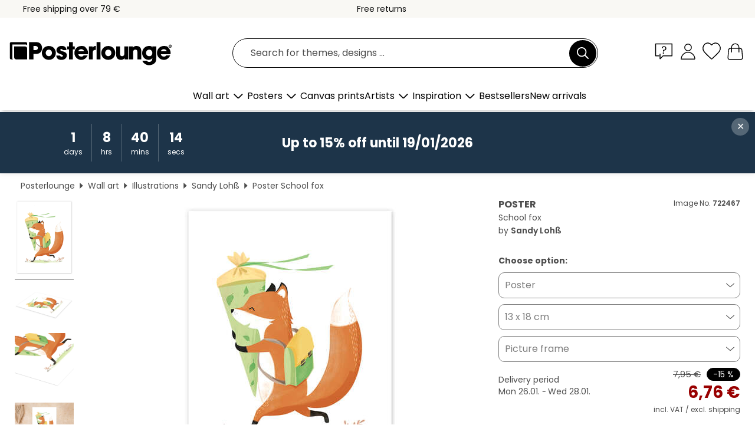

--- FILE ---
content_type: text/html; charset=utf-8
request_url: https://www.posterlounge.ie/controller/shop/product/ajax/productarticle.php?i_pid=722467&s_action=images&i_paid=25569&i_paaid=0
body_size: 255
content:
{"id":"productarticle","status":true,"errorCount":0,"errors":[],"results":{"images":[{"url":"https:\/\/media.posterlounge.com\/img\/products\/730000\/722467\/722467_poster_l.jpg","path":"img\/products\/730000\/722467\/722467_poster_l.jpg","title":"School fox","width":375,"height":500,"sort":1,"thumb":{"url":"https:\/\/media.posterlounge.com\/img\/products\/730000\/722467\/722467_poster.jpg","path":"img\/products\/730000\/722467\/722467_poster.jpg","title":"School fox","width":203,"height":270,"sort":0},"large":{"url":"https:\/\/media.posterlounge.com\/img\/products\/730000\/722467\/722467_poster_l.jpg","path":"img\/products\/730000\/722467\/722467_poster_l.jpg","title":"School fox","width":375,"height":500,"sort":0},"zoom":{"url":"https:\/\/media.posterlounge.com\/img\/products\/730000\/722467\/722467_poster.jpg","path":"img\/products\/730000\/722467\/722467_poster.jpg","title":"School fox","width":1500,"height":2000,"sort":0},"html":"<li class=\"pdv-productZoomThumbnailWrapper\">\n  <a href=\"https:\/\/media.posterlounge.com\/img\/products\/730000\/722467\/722467_poster.jpg\" class=\"pdv-productImage-link\" title=\"School fox\" target=\"_blank\" data-width=\"1500\" data-height=\"2000\" data-image=\"https:\/\/media.posterlounge.com\/img\/products\/730000\/722467\/722467_poster_l.jpg\" data-zoom-id=\"pdv-productZoomImage\">\n    <img src=\"https:\/\/media.posterlounge.com\/img\/products\/730000\/722467\/722467_poster.jpg\" width=\"203\" height=\"270\" alt=\"School fox\" title=\"School fox\" class=\"pdv-productZoomImageThumbnail\" lazyload \/>\n  <\/a>\n<\/li>\n"},{"url":"https:\/\/media.posterlounge.com\/img\/products\/730000\/722467\/722467_poster_pds_l.jpg","path":"img\/products\/730000\/722467\/722467_poster_pds_l.jpg","title":"School fox","width":500,"height":300,"sort":2,"thumb":{"url":"https:\/\/media.posterlounge.com\/img\/products\/730000\/722467\/722467_poster_pds.jpg","path":"img\/products\/730000\/722467\/722467_poster_pds.jpg","title":"School fox","width":270,"height":162,"sort":0},"large":{"url":"https:\/\/media.posterlounge.com\/img\/products\/730000\/722467\/722467_poster_pds_l.jpg","path":"img\/products\/730000\/722467\/722467_poster_pds_l.jpg","title":"School fox","width":500,"height":300,"sort":0},"zoom":{"url":"https:\/\/media.posterlounge.com\/img\/products\/730000\/722467\/722467_poster_pds.jpg","path":"img\/products\/730000\/722467\/722467_poster_pds.jpg","title":"School fox","width":2000,"height":1200,"sort":0},"html":"<li class=\"pdv-productZoomThumbnailWrapper\">\n  <a href=\"https:\/\/media.posterlounge.com\/img\/products\/730000\/722467\/722467_poster_pds.jpg\" class=\"pdv-productImage-link\" title=\"School fox\" target=\"_blank\" data-width=\"2000\" data-height=\"1200\" data-image=\"https:\/\/media.posterlounge.com\/img\/products\/730000\/722467\/722467_poster_pds_l.jpg\" data-zoom-id=\"pdv-productZoomImage\">\n    <img src=\"https:\/\/media.posterlounge.com\/img\/products\/730000\/722467\/722467_poster_pds.jpg\" width=\"270\" height=\"162\" alt=\"School fox\" title=\"School fox\" class=\"pdv-productZoomImageThumbnail\" lazyload \/>\n  <\/a>\n<\/li>\n"},{"url":"https:\/\/media.posterlounge.com\/img\/products\/730000\/722467\/722467_poster_empCorner_l.jpg","path":"img\/products\/730000\/722467\/722467_poster_empCorner_l.jpg","title":"School fox","width":500,"height":500,"sort":4,"thumb":{"url":"https:\/\/media.posterlounge.com\/img\/products\/730000\/722467\/722467_poster_empCorner.jpg","path":"img\/products\/730000\/722467\/722467_poster_empCorner.jpg","title":"School fox","width":270,"height":270,"sort":0},"large":{"url":"https:\/\/media.posterlounge.com\/img\/products\/730000\/722467\/722467_poster_empCorner_l.jpg","path":"img\/products\/730000\/722467\/722467_poster_empCorner_l.jpg","title":"School fox","width":500,"height":500,"sort":0},"zoom":{"url":"https:\/\/media.posterlounge.com\/img\/products\/730000\/722467\/722467_poster_empCorner.jpg","path":"img\/products\/730000\/722467\/722467_poster_empCorner.jpg","title":"School fox","width":1000,"height":1000,"sort":0},"html":"<li class=\"pdv-productZoomThumbnailWrapper\">\n  <a href=\"https:\/\/media.posterlounge.com\/img\/products\/730000\/722467\/722467_poster_empCorner.jpg\" class=\"pdv-productImage-link\" title=\"School fox\" target=\"_blank\" data-width=\"1000\" data-height=\"1000\" data-image=\"https:\/\/media.posterlounge.com\/img\/products\/730000\/722467\/722467_poster_empCorner_l.jpg\" data-zoom-id=\"pdv-productZoomImage\">\n    <img src=\"https:\/\/media.posterlounge.com\/img\/products\/730000\/722467\/722467_poster_empCorner.jpg\" width=\"270\" height=\"270\" alt=\"School fox\" title=\"School fox\" class=\"pdv-productZoomImageThumbnail\" lazyload \/>\n  <\/a>\n<\/li>\n"},{"url":"https:\/\/media.posterlounge.com\/img\/products\/730000\/722467\/722467_poster_room_illustrations_l.jpg","path":"img\/products\/730000\/722467\/722467_poster_room_illustrations_l.jpg","title":"School fox","width":500,"height":500,"sort":5,"thumb":{"url":"https:\/\/media.posterlounge.com\/img\/products\/730000\/722467\/722467_poster_room_illustrations.jpg","path":"img\/products\/730000\/722467\/722467_poster_room_illustrations.jpg","title":"School fox","width":270,"height":270,"sort":0},"large":{"url":"https:\/\/media.posterlounge.com\/img\/products\/730000\/722467\/722467_poster_room_illustrations_l.jpg","path":"img\/products\/730000\/722467\/722467_poster_room_illustrations_l.jpg","title":"School fox","width":500,"height":500,"sort":0},"zoom":{"url":"https:\/\/media.posterlounge.com\/img\/products\/730000\/722467\/722467_poster_room_illustrations.jpg","path":"img\/products\/730000\/722467\/722467_poster_room_illustrations.jpg","title":"School fox","width":2000,"height":2000,"sort":0},"html":"<li class=\"pdv-productZoomThumbnailWrapper\">\n  <a href=\"https:\/\/media.posterlounge.com\/img\/products\/730000\/722467\/722467_poster_room_illustrations.jpg\" class=\"pdv-productImage-link\" title=\"School fox\" target=\"_blank\" data-width=\"2000\" data-height=\"2000\" data-image=\"https:\/\/media.posterlounge.com\/img\/products\/730000\/722467\/722467_poster_room_illustrations_l.jpg\" data-zoom-id=\"pdv-productZoomImage\">\n    <img src=\"https:\/\/media.posterlounge.com\/img\/products\/730000\/722467\/722467_poster_room_illustrations.jpg\" width=\"270\" height=\"270\" alt=\"School fox\" title=\"School fox\" class=\"pdv-productZoomImageThumbnail\" lazyload \/>\n  <\/a>\n<\/li>\n"}]}}